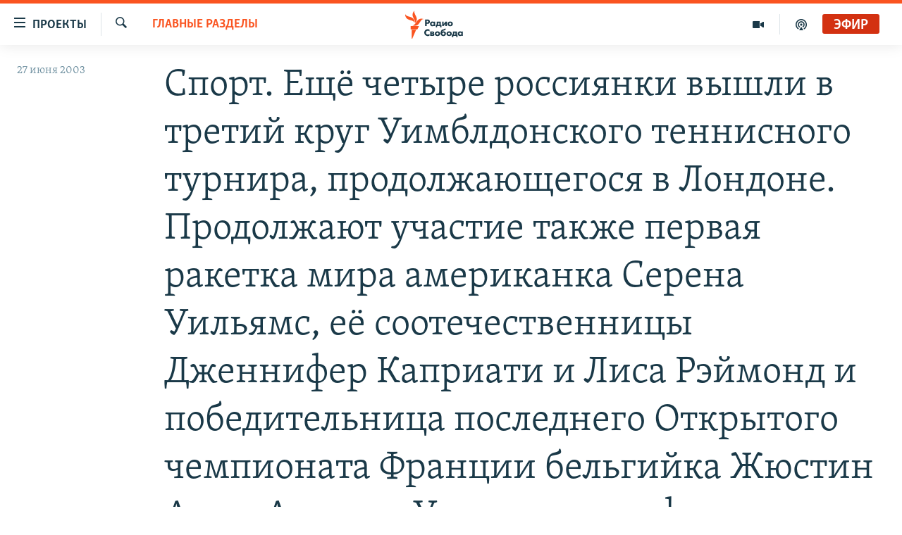

--- FILE ---
content_type: text/html; charset=utf-8
request_url: https://www.svoboda.org/a/24155453.html
body_size: 15959
content:

<!DOCTYPE html>
<html lang="ru" dir="ltr" class="no-js">
<head>
<link href="/Content/responsive/RFE/ru-RU/RFE-ru-RU.css?&amp;av=0.0.0.0&amp;cb=370" rel="stylesheet"/>
<script src="https://tags.svoboda.org/rferl-pangea/prod/utag.sync.js"></script> <script type='text/javascript' src='https://www.youtube.com/iframe_api' async></script>
<link rel="manifest" href="/manifest.json">
<script type="text/javascript">
//a general 'js' detection, must be on top level in <head>, due to CSS performance
document.documentElement.className = "js";
var cacheBuster = "370";
var appBaseUrl = "/";
var imgEnhancerBreakpoints = [0, 144, 256, 408, 650, 1023, 1597];
var isLoggingEnabled = false;
var isPreviewPage = false;
var isLivePreviewPage = false;
if (!isPreviewPage) {
window.RFE = window.RFE || {};
window.RFE.cacheEnabledByParam = window.location.href.indexOf('nocache=1') === -1;
const url = new URL(window.location.href);
const params = new URLSearchParams(url.search);
// Remove the 'nocache' parameter
params.delete('nocache');
// Update the URL without the 'nocache' parameter
url.search = params.toString();
window.history.replaceState(null, '', url.toString());
} else {
window.addEventListener('load', function() {
const links = window.document.links;
for (let i = 0; i < links.length; i++) {
links[i].href = '#';
links[i].target = '_self';
}
})
}
var pwaEnabled = false;
var swCacheDisabled;
</script>
<meta charset="utf-8" />
<title>Спорт. Ещё четыре россиянки вышли в третий круг Уимблдонского теннисного турнира, продолжающегося в Лондоне. Продолжают участие также первая ракетка мира американка Серена Уильямс, её соотечественницы Дженнифер Каприати и Лиса Рэймонд и победительница последнего Открытого чемпионата Франции бельгийка Жюстин Анэн-Арденн. У мужчин все фавориты вчера одержали победы - в третий круг вышли американец Андре Агасси, британец Тим Хэнмен, австралиец Марк Филиппуссис</title>
<meta name="description" content="Ещё четыре россиянки вышли в третий круг Уимблдонского теннисного турнира, продолжающегося в Лондоне. В двух случаях проигравшими вчера оказались их соотечественницы - Анастасия Мыскина взяла верх над Линой Красноруцкой и Мария Шарапова одолела Елену Бовину. Кроме того, Елена Дементьева обыграла..." />
<meta name="keywords" content="Главные разделы" />
<meta name="viewport" content="width=device-width, initial-scale=1.0" />
<meta http-equiv="X-UA-Compatible" content="IE=edge" />
<meta name="robots" content="max-image-preview:large"><meta name="yandex-verification" content="b0c9281571f3c335" /><meta name="yandex-verification" content="18b059b061a56c18" /><meta name="yandex-verification" content="467654ae30b15a06" /> <script type="text/javascript"> (function(c,l,a,r,i,t,y){ c[a]=c[a]||function(){(c[a].q=c[a].q||[]).push(arguments)}; t=l.createElement(r);t.async=1;t.src="https://www.clarity.ms/tag/"+i; y=l.getElementsByTagName(r)[0];y.parentNode.insertBefore(t,y); })(window, document, "clarity", "script", "qwvj9hjuis"); </script>
<link href="https://www.svoboda.org/a/24155453.html" rel="canonical" />
<meta name="apple-mobile-web-app-title" content="RFE/RL" />
<meta name="apple-mobile-web-app-status-bar-style" content="black" />
<meta name="apple-itunes-app" content="app-id=478861937, app-argument=//24155453.ltr" />
<meta content="Спорт. Ещё четыре россиянки вышли в третий круг Уимблдонского теннисного турнира, продолжающегося в Лондоне. Продолжают участие также первая ракетка мира американка Серена Уильямс, её соотечественницы Дженнифер Каприати и Лиса Рэймонд и победительница последнего Открытого чемпионата Франции бельгийка Жюстин Анэн-Арденн. У мужчин все фавориты вчера одержали победы - в третий круг вышли американец Андре Агасси, британец Тим Хэнмен, австралиец Марк Филиппуссис" property="og:title" />
<meta content="Ещё четыре россиянки вышли в третий круг Уимблдонского теннисного турнира, продолжающегося в Лондоне. В двух случаях проигравшими вчера оказались их соотечественницы - Анастасия Мыскина взяла верх над Линой Красноруцкой и Мария Шарапова одолела Елену Бовину. Кроме того, Елена Дементьева обыграла..." property="og:description" />
<meta content="article" property="og:type" />
<meta content="https://www.svoboda.org/a/24155453.html" property="og:url" />
<meta content="Радио Свобода" property="og:site_name" />
<meta content="https://www.facebook.com/radiosvoboda" property="article:publisher" />
<meta content="https://www.svoboda.org/Content/responsive/RFE/ru-RU/img/top_logo_news.png" property="og:image" />
<meta content="1200" property="og:image:width" />
<meta content="675" property="og:image:height" />
<meta content="site logo" property="og:image:alt" />
<meta content="322210431200953" property="fb:app_id" />
<meta content="summary_large_image" name="twitter:card" />
<meta content="@SvobodaRadio" name="twitter:site" />
<meta content="https://www.svoboda.org/Content/responsive/RFE/ru-RU/img/top_logo_news.png" name="twitter:image" />
<meta content="Спорт. Ещё четыре россиянки вышли в третий круг Уимблдонского теннисного турнира, продолжающегося в Лондоне. Продолжают участие также первая ракетка мира американка Серена Уильямс, её соотечественницы Дженнифер Каприати и Лиса Рэймонд и победительница последнего Открытого чемпионата Франции бельгийка Жюстин Анэн-Арденн. У мужчин все фавориты вчера одержали победы - в третий круг вышли американец Андре Агасси, британец Тим Хэнмен, австралиец Марк Филиппуссис" name="twitter:title" />
<meta content="Ещё четыре россиянки вышли в третий круг Уимблдонского теннисного турнира, продолжающегося в Лондоне. В двух случаях проигравшими вчера оказались их соотечественницы - Анастасия Мыскина взяла верх над Линой Красноруцкой и Мария Шарапова одолела Елену Бовину. Кроме того, Елена Дементьева обыграла..." name="twitter:description" />
<link rel="amphtml" href="https://www.svoboda.org/amp/24155453.html" />
<script type="application/ld+json">{"articleSection":"Главные разделы","isAccessibleForFree":true,"headline":"Спорт. Ещё четыре россиянки вышли в третий круг Уимблдонского теннисного турнира, продолжающегося в...","inLanguage":"ru-RU","keywords":"Главные разделы","author":{"@type":"Person","name":"RFE/RL"},"datePublished":"2003-06-27 14:05:00Z","dateModified":"2011-05-15 11:11:22Z","publisher":{"logo":{"width":512,"height":220,"@type":"ImageObject","url":"https://www.svoboda.org/Content/responsive/RFE/ru-RU/img/logo.png"},"@type":"NewsMediaOrganization","url":"https://www.svoboda.org","sameAs":["https://www.facebook.com/radiosvoboda","https://twitter.com/SvobodaRadio","http://bit.ly/2vQLCnh","https://t.me/radiosvoboda","https://www.instagram.com/radiosvoboda/"],"name":"Радио Свобода","alternateName":"Радио Свобода"},"@context":"https://schema.org","@type":"NewsArticle","mainEntityOfPage":"https://www.svoboda.org/a/24155453.html","url":"https://www.svoboda.org/a/24155453.html","description":"Ещё четыре россиянки вышли в третий круг Уимблдонского теннисного турнира, продолжающегося в Лондоне. В двух случаях проигравшими вчера оказались их соотечественницы - Анастасия Мыскина взяла верх над Линой Красноруцкой и Мария Шарапова одолела Елену Бовину. Кроме того, Елена Дементьева обыграла...","image":{"width":1080,"height":608,"@type":"ImageObject","url":"https://gdb.rferl.org/00000000-0000-0000-0000-000000000000_w1080_h608.gif"},"name":"Спорт. Ещё четыре россиянки вышли в третий круг Уимблдонского теннисного турнира, продолжающегося в Лондоне. Продолжают участие также первая ракетка мира американка Серена Уильямс, её соотечественницы Дженнифер Каприати и Лиса Рэймонд и победительница последнего Открытого чемпионата Франции бельгийка Жюстин Анэн-Арденн. У мужчин все фавориты вчера одержали победы - в третий круг вышли американец Андре Агасси, британец Тим Хэнмен, австралиец Марк Филиппуссис"}</script>
<script src="/Scripts/responsive/infographics.b?v=dVbZ-Cza7s4UoO3BqYSZdbxQZVF4BOLP5EfYDs4kqEo1&amp;av=0.0.0.0&amp;cb=370"></script>
<script src="/Scripts/responsive/loader.b?v=Q26XNwrL6vJYKjqFQRDnx01Lk2pi1mRsuLEaVKMsvpA1&amp;av=0.0.0.0&amp;cb=370"></script>
<link rel="icon" type="image/svg+xml" href="/Content/responsive/RFE/img/webApp/favicon.svg" />
<link rel="alternate icon" href="/Content/responsive/RFE/img/webApp/favicon.ico" />
<link rel="mask-icon" color="#ea6903" href="/Content/responsive/RFE/img/webApp/favicon_safari.svg" />
<link rel="apple-touch-icon" sizes="152x152" href="/Content/responsive/RFE/img/webApp/ico-152x152.png" />
<link rel="apple-touch-icon" sizes="144x144" href="/Content/responsive/RFE/img/webApp/ico-144x144.png" />
<link rel="apple-touch-icon" sizes="114x114" href="/Content/responsive/RFE/img/webApp/ico-114x114.png" />
<link rel="apple-touch-icon" sizes="72x72" href="/Content/responsive/RFE/img/webApp/ico-72x72.png" />
<link rel="apple-touch-icon-precomposed" href="/Content/responsive/RFE/img/webApp/ico-57x57.png" />
<link rel="icon" sizes="192x192" href="/Content/responsive/RFE/img/webApp/ico-192x192.png" />
<link rel="icon" sizes="128x128" href="/Content/responsive/RFE/img/webApp/ico-128x128.png" />
<meta name="msapplication-TileColor" content="#ffffff" />
<meta name="msapplication-TileImage" content="/Content/responsive/RFE/img/webApp/ico-144x144.png" />
<link rel="preload" href="/Content/responsive/fonts/Skolar-Lt_Cyrl_v2.4.woff" type="font/woff" as="font" crossorigin="anonymous" />
<link rel="alternate" type="application/rss+xml" title="RFE/RL - Top Stories [RSS]" href="/api/" />
<link rel="sitemap" type="application/rss+xml" href="/sitemap.xml" />
</head>
<body class=" nav-no-loaded cc_theme pg-article print-lay-article js-category-to-nav nojs-images ">
<script type="text/javascript" >
var analyticsData = {url:"https://www.svoboda.org/a/24155453.html",property_id:"414",article_uid:"24155453",page_title:"Спорт. Ещё четыре россиянки вышли в третий круг Уимблдонского теннисного турнира, продолжающегося в Лондоне. Продолжают участие также первая ракетка мира американка Серена Уильямс, её соотечественницы Дженнифер Каприати и Лиса Рэймонд и победительница последнего Открытого чемпионата Франции бельгийка Жюстин Анэн-Арденн. У мужчин все фавориты вчера одержали победы - в третий круг вышли американец Андре Агасси, британец Тим Хэнмен, австралиец Марк Филиппуссис",page_type:"article",content_type:"article",subcontent_type:"article",last_modified:"2011-05-15 11:11:22Z",pub_datetime:"2003-06-27 14:05:00Z",pub_year:"2003",pub_month:"06",pub_day:"27",pub_hour:"14",pub_weekday:"Friday",section:"главные разделы",english_section:"ru_articles",byline:"",categories:"ru_articles",domain:"www.svoboda.org",language:"Russian",language_service:"RFERL Russian",platform:"web",copied:"no",copied_article:"",copied_title:"",runs_js:"Yes",cms_release:"8.44.0.0.370",enviro_type:"prod",slug:"",entity:"RFE",short_language_service:"RU",platform_short:"W",page_name:"Спорт. Ещё четыре россиянки вышли в третий круг Уимблдонского теннисного турнира, продолжающегося в Лондоне. Продолжают участие также первая ракетка мира американка Серена Уильямс, её соотечественницы Дженнифер Каприати и Лиса Рэймонд и победительница последнего Открытого чемпионата Франции бельгийка Жюстин Анэн-Арденн. У мужчин все фавориты вчера одержали победы - в третий круг вышли американец Андре Агасси, британец Тим Хэнмен, австралиец Марк Филиппуссис"};
</script>
<noscript><iframe src="https://www.googletagmanager.com/ns.html?id=GTM-WXZBPZ" height="0" width="0" style="display:none;visibility:hidden"></iframe></noscript><script type="text/javascript" data-cookiecategory="analytics">
var gtmEventObject = Object.assign({}, analyticsData, {event: 'page_meta_ready'});window.dataLayer = window.dataLayer || [];window.dataLayer.push(gtmEventObject);
if (top.location === self.location) { //if not inside of an IFrame
var renderGtm = "true";
if (renderGtm === "true") {
(function(w,d,s,l,i){w[l]=w[l]||[];w[l].push({'gtm.start':new Date().getTime(),event:'gtm.js'});var f=d.getElementsByTagName(s)[0],j=d.createElement(s),dl=l!='dataLayer'?'&l='+l:'';j.async=true;j.src='//www.googletagmanager.com/gtm.js?id='+i+dl;f.parentNode.insertBefore(j,f);})(window,document,'script','dataLayer','GTM-WXZBPZ');
}
}
</script>
<!--Analytics tag js version start-->
<script type="text/javascript" data-cookiecategory="analytics">
var utag_data = Object.assign({}, analyticsData, {});
if(typeof(TealiumTagFrom)==='function' && typeof(TealiumTagSearchKeyword)==='function') {
var utag_from=TealiumTagFrom();var utag_searchKeyword=TealiumTagSearchKeyword();
if(utag_searchKeyword!=null && utag_searchKeyword!=='' && utag_data["search_keyword"]==null) utag_data["search_keyword"]=utag_searchKeyword;if(utag_from!=null && utag_from!=='') utag_data["from"]=TealiumTagFrom();}
if(window.top!== window.self&&utag_data.page_type==="snippet"){utag_data.page_type = 'iframe';}
try{if(window.top!==window.self&&window.self.location.hostname===window.top.location.hostname){utag_data.platform = 'self-embed';utag_data.platform_short = 'se';}}catch(e){if(window.top!==window.self&&window.self.location.search.includes("platformType=self-embed")){utag_data.platform = 'cross-promo';utag_data.platform_short = 'cp';}}
(function(a,b,c,d){ a="https://tags.svoboda.org/rferl-pangea/prod/utag.js"; b=document;c="script";d=b.createElement(c);d.src=a;d.type="text/java"+c;d.async=true; a=b.getElementsByTagName(c)[0];a.parentNode.insertBefore(d,a); })();
</script>
<!--Analytics tag js version end-->
<!-- Analytics tag management NoScript -->
<noscript>
<img style="position: absolute; border: none;" src="https://ssc.svoboda.org/b/ss/bbgprod,bbgentityrferl/1/G.4--NS/1751299292?pageName=rfe%3aru%3aw%3aarticle%3a%d0%a1%d0%bf%d0%be%d1%80%d1%82.%20%d0%95%d1%89%d1%91%20%d1%87%d0%b5%d1%82%d1%8b%d1%80%d0%b5%20%d1%80%d0%be%d1%81%d1%81%d0%b8%d1%8f%d0%bd%d0%ba%d0%b8%20%d0%b2%d1%8b%d1%88%d0%bb%d0%b8%20%d0%b2%20%d1%82%d1%80%d0%b5%d1%82%d0%b8%d0%b9%20%d0%ba%d1%80%d1%83%d0%b3%20%d0%a3%d0%b8%d0%bc%d0%b1%d0%bb%d0%b4%d0%be%d0%bd%d1%81%d0%ba%d0%be%d0%b3%d0%be%20%d1%82%d0%b5%d0%bd%d0%bd%d0%b8%d1%81%d0%bd%d0%be%d0%b3%d0%be%20%d1%82%d1%83%d1%80%d0%bd%d0%b8%d1%80%d0%b0%2c%20%d0%bf%d1%80%d0%be%d0%b4%d0%be%d0%bb%d0%b6%d0%b0%d1%8e%d1%89%d0%b5%d0%b3%d0%be%d1%81%d1%8f%20%d0%b2%20%d0%9b%d0%be%d0%bd%d0%b4%d0%be%d0%bd%d0%b5.%20%d0%9f%d1%80%d0%be%d0%b4%d0%be%d0%bb%d0%b6%d0%b0%d1%8e%d1%82%20%d1%83%d1%87%d0%b0%d1%81%d1%82%d0%b8%d0%b5%20%d1%82%d0%b0%d0%ba%d0%b6%d0%b5%20%d0%bf%d0%b5%d1%80%d0%b2%d0%b0%d1%8f%20%d1%80%d0%b0%d0%ba%d0%b5%d1%82%d0%ba%d0%b0%20%d0%bc%d0%b8%d1%80%d0%b0%20%d0%b0%d0%bc%d0%b5%d1%80%d0%b8%d0%ba%d0%b0%d0%bd%d0%ba%d0%b0%20%d0%a1%d0%b5%d1%80%d0%b5%d0%bd%d0%b0%20%d0%a3%d0%b8%d0%bb%d1%8c%d1%8f%d0%bc%d1%81%2c%20%d0%b5%d1%91%20%d1%81%d0%be%d0%be%d1%82%d0%b5%d1%87%d0%b5%d1%81%d1%82%d0%b2%d0%b5%d0%bd%d0%bd%d0%b8%d1%86%d1%8b%20%d0%94%d0%b6%d0%b5%d0%bd%d0%bd%d0%b8%d1%84%d0%b5%d1%80%20%d0%9a%d0%b0%d0%bf%d1%80%d0%b8%d0%b0%d1%82%d0%b8%20%d0%b8%20%d0%9b%d0%b8%d1%81%d0%b0%20%d0%a0%d1%8d%d0%b9%d0%bc%d0%be%d0%bd%d0%b4%20%d0%b8%20%d0%bf%d0%be%d0%b1%d0%b5%d0%b4%d0%b8%d1%82%d0%b5%d0%bb%d1%8c%d0%bd%d0%b8%d1%86%d0%b0%20%d0%bf%d0%be%d1%81%d0%bb%d0%b5%d0%b4%d0%bd%d0%b5%d0%b3%d0%be%20%d0%9e%d1%82%d0%ba%d1%80%d1%8b%d1%82%d0%be%d0%b3%d0%be%20%d1%87%d0%b5%d0%bc%d0%bf%d0%b8%d0%be%d0%bd%d0%b0%d1%82%d0%b0%20%d0%a4%d1%80%d0%b0%d0%bd%d1%86%d0%b8%d0%b8%20%d0%b1%d0%b5%d0%bb%d1%8c%d0%b3%d0%b8%d0%b9%d0%ba%d0%b0%20%d0%96%d1%8e%d1%81%d1%82%d0%b8%d0%bd%20%d0%90%d0%bd%d1%8d%d0%bd-%d0%90%d1%80%d0%b4%d0%b5%d0%bd%d0%bd.%20%d0%a3%20%d0%bc%d1%83%d0%b6%d1%87%d0%b8%d0%bd%20%d0%b2%d1%81%d0%b5%20%d1%84%d0%b0%d0%b2%d0%be%d1%80%d0%b8%d1%82%d1%8b%20%d0%b2%d1%87%d0%b5%d1%80%d0%b0%20%d0%be%d0%b4%d0%b5%d1%80%d0%b6%d0%b0%d0%bb%d0%b8%20%d0%bf%d0%be%d0%b1%d0%b5%d0%b4%d1%8b%20-%20%d0%b2%20%d1%82%d1%80%d0%b5%d1%82%d0%b8%d0%b9%20%d0%ba%d1%80%d1%83%d0%b3%20%d0%b2%d1%8b%d1%88%d0%bb%d0%b8%20%d0%b0%d0%bc%d0%b5%d1%80%d0%b8%d0%ba%d0%b0%d0%bd%d0%b5%d1%86%20%d0%90%d0%bd%d0%b4%d1%80%d0%b5%20%d0%90%d0%b3%d0%b0%d1%81%d1%81%d0%b8%2c%20%d0%b1%d1%80%d0%b8%d1%82%d0%b0%d0%bd%d0%b5%d1%86%20%d0%a2%d0%b8%d0%bc%20%d0%a5%d1%8d%d0%bd%d0%bc%d0%b5%d0%bd%2c%20%d0%b0%d0%b2%d1%81%d1%82%d1%80%d0%b0%d0%bb%d0%b8%d0%b5%d1%86%20%d0%9c%d0%b0%d1%80%d0%ba%20%d0%a4%d0%b8%d0%bb%d0%b8%d0%bf%d0%bf%d1%83%d1%81%d1%81%d0%b8%d1%81&amp;c6=%d0%a1%d0%bf%d0%be%d1%80%d1%82.%20%d0%95%d1%89%d1%91%20%d1%87%d0%b5%d1%82%d1%8b%d1%80%d0%b5%20%d1%80%d0%be%d1%81%d1%81%d0%b8%d1%8f%d0%bd%d0%ba%d0%b8%20%d0%b2%d1%8b%d1%88%d0%bb%d0%b8%20%d0%b2%20%d1%82%d1%80%d0%b5%d1%82%d0%b8%d0%b9%20%d0%ba%d1%80%d1%83%d0%b3%20%d0%a3%d0%b8%d0%bc%d0%b1%d0%bb%d0%b4%d0%be%d0%bd%d1%81%d0%ba%d0%be%d0%b3%d0%be%20%d1%82%d0%b5%d0%bd%d0%bd%d0%b8%d1%81%d0%bd%d0%be%d0%b3%d0%be%20%d1%82%d1%83%d1%80%d0%bd%d0%b8%d1%80%d0%b0%2c%20%d0%bf%d1%80%d0%be%d0%b4%d0%be%d0%bb%d0%b6%d0%b0%d1%8e%d1%89%d0%b5%d0%b3%d0%be%d1%81%d1%8f%20%d0%b2%20%d0%9b%d0%be%d0%bd%d0%b4%d0%be%d0%bd%d0%b5.%20%d0%9f%d1%80%d0%be%d0%b4%d0%be%d0%bb%d0%b6%d0%b0%d1%8e%d1%82%20%d1%83%d1%87%d0%b0%d1%81%d1%82%d0%b8%d0%b5%20%d1%82%d0%b0%d0%ba%d0%b6%d0%b5%20%d0%bf%d0%b5%d1%80%d0%b2%d0%b0%d1%8f%20%d1%80%d0%b0%d0%ba%d0%b5%d1%82%d0%ba%d0%b0%20%d0%bc%d0%b8%d1%80%d0%b0%20%d0%b0%d0%bc%d0%b5%d1%80%d0%b8%d0%ba%d0%b0%d0%bd%d0%ba%d0%b0%20%d0%a1%d0%b5%d1%80%d0%b5%d0%bd%d0%b0%20%d0%a3%d0%b8%d0%bb%d1%8c%d1%8f%d0%bc%d1%81%2c%20%d0%b5%d1%91%20%d1%81%d0%be%d0%be%d1%82%d0%b5%d1%87%d0%b5%d1%81%d1%82%d0%b2%d0%b5%d0%bd%d0%bd%d0%b8%d1%86%d1%8b%20%d0%94%d0%b6%d0%b5%d0%bd%d0%bd%d0%b8%d1%84%d0%b5%d1%80%20%d0%9a%d0%b0%d0%bf%d1%80%d0%b8%d0%b0%d1%82%d0%b8%20%d0%b8%20%d0%9b%d0%b8%d1%81%d0%b0%20%d0%a0%d1%8d%d0%b9%d0%bc%d0%be%d0%bd%d0%b4%20%d0%b8%20%d0%bf%d0%be%d0%b1%d0%b5%d0%b4%d0%b8%d1%82%d0%b5%d0%bb%d1%8c%d0%bd%d0%b8%d1%86%d0%b0%20%d0%bf%d0%be%d1%81%d0%bb%d0%b5%d0%b4%d0%bd%d0%b5%d0%b3%d0%be%20%d0%9e%d1%82%d0%ba%d1%80%d1%8b%d1%82%d0%be%d0%b3%d0%be%20%d1%87%d0%b5%d0%bc%d0%bf%d0%b8%d0%be%d0%bd%d0%b0%d1%82%d0%b0%20%d0%a4%d1%80%d0%b0%d0%bd%d1%86%d0%b8%d0%b8%20%d0%b1%d0%b5%d0%bb%d1%8c%d0%b3%d0%b8%d0%b9%d0%ba%d0%b0%20%d0%96%d1%8e%d1%81%d1%82%d0%b8%d0%bd%20%d0%90%d0%bd%d1%8d%d0%bd-%d0%90%d1%80%d0%b4%d0%b5%d0%bd%d0%bd.%20%d0%a3%20%d0%bc%d1%83%d0%b6%d1%87%d0%b8%d0%bd%20%d0%b2%d1%81%d0%b5%20%d1%84%d0%b0%d0%b2%d0%be%d1%80%d0%b8%d1%82%d1%8b%20%d0%b2%d1%87%d0%b5%d1%80%d0%b0%20%d0%be%d0%b4%d0%b5%d1%80%d0%b6%d0%b0%d0%bb%d0%b8%20%d0%bf%d0%be%d0%b1%d0%b5%d0%b4%d1%8b%20-%20%d0%b2%20%d1%82%d1%80%d0%b5%d1%82%d0%b8%d0%b9%20%d0%ba%d1%80%d1%83%d0%b3%20%d0%b2%d1%8b%d1%88%d0%bb%d0%b8%20%d0%b0%d0%bc%d0%b5%d1%80%d0%b8%d0%ba%d0%b0%d0%bd%d0%b5%d1%86%20%d0%90%d0%bd%d0%b4%d1%80%d0%b5%20%d0%90%d0%b3%d0%b0%d1%81%d1%81%d0%b8%2c%20%d0%b1%d1%80%d0%b8%d1%82%d0%b0%d0%bd%d0%b5%d1%86%20%d0%a2%d0%b8%d0%bc%20%d0%a5%d1%8d%d0%bd%d0%bc%d0%b5%d0%bd%2c%20%d0%b0%d0%b2%d1%81%d1%82%d1%80%d0%b0%d0%bb%d0%b8%d0%b5%d1%86%20%d0%9c%d0%b0%d1%80%d0%ba%20%d0%a4%d0%b8%d0%bb%d0%b8%d0%bf%d0%bf%d1%83%d1%81%d1%81%d0%b8%d1%81&amp;v36=8.44.0.0.370&amp;v6=D=c6&amp;g=https%3a%2f%2fwww.svoboda.org%2fa%2f24155453.html&amp;c1=D=g&amp;v1=D=g&amp;events=event1,event52&amp;c16=rferl%20russian&amp;v16=D=c16&amp;c5=ru_articles&amp;v5=D=c5&amp;ch=%d0%93%d0%bb%d0%b0%d0%b2%d0%bd%d1%8b%d0%b5%20%d1%80%d0%b0%d0%b7%d0%b4%d0%b5%d0%bb%d1%8b&amp;c15=russian&amp;v15=D=c15&amp;c4=article&amp;v4=D=c4&amp;c14=24155453&amp;v14=D=c14&amp;v20=no&amp;c17=web&amp;v17=D=c17&amp;mcorgid=518abc7455e462b97f000101%40adobeorg&amp;server=www.svoboda.org&amp;pageType=D=c4&amp;ns=bbg&amp;v29=D=server&amp;v25=rfe&amp;v30=414&amp;v105=D=User-Agent " alt="analytics" width="1" height="1" /></noscript>
<!-- End of Analytics tag management NoScript -->
<!--*** Accessibility links - For ScreenReaders only ***-->
<section>
<div class="sr-only">
<h2>Ссылки для упрощенного доступа</h2>
<ul>
<li><a href="#content" data-disable-smooth-scroll="1">Вернуться к основному содержанию</a></li>
<li><a href="#navigation" data-disable-smooth-scroll="1">Вернутся к главной навигации</a></li>
<li><a href="#txtHeaderSearch" data-disable-smooth-scroll="1">Вернутся к поиску</a></li>
</ul>
</div>
</section>
<div class="fb-quote"></div>
<div dir="ltr">
<div id="page">
<aside>
<div class="c-lightbox overlay-modal">
<div class="c-lightbox__intro">
<h2 class="c-lightbox__intro-title"></h2>
<button class="btn btn--rounded c-lightbox__btn c-lightbox__intro-next" title="Следующий">
<span class="ico ico--rounded ico-chevron-forward"></span>
<span class="sr-only">Следующий</span>
</button>
</div>
<div class="c-lightbox__nav">
<button class="btn btn--rounded c-lightbox__btn c-lightbox__btn--close" title="Закрыть">
<span class="ico ico--rounded ico-close"></span>
<span class="sr-only">Закрыть</span>
</button>
<button class="btn btn--rounded c-lightbox__btn c-lightbox__btn--prev" title="Предыдущий">
<span class="ico ico--rounded ico-chevron-backward"></span>
<span class="sr-only">Предыдущий</span>
</button>
<button class="btn btn--rounded c-lightbox__btn c-lightbox__btn--next" title="Следующий">
<span class="ico ico--rounded ico-chevron-forward"></span>
<span class="sr-only">Следующий</span>
</button>
</div>
<div class="c-lightbox__content-wrap">
<figure class="c-lightbox__content">
<span class="c-spinner c-spinner--lightbox">
<img src="/Content/responsive/img/player-spinner.png"
alt="пожалуйста, подождите"
title="пожалуйста, подождите" />
</span>
<div class="c-lightbox__img">
<div class="thumb">
<img src="" alt="" />
</div>
</div>
<figcaption>
<div class="c-lightbox__info c-lightbox__info--foot">
<span class="c-lightbox__counter"></span>
<span class="caption c-lightbox__caption"></span>
</div>
</figcaption>
</figure>
</div>
<div class="hidden">
<div class="content-advisory__box content-advisory__box--lightbox">
<span class="content-advisory__box-text">На этом изображение содержится контент, который некоторые пользователи могут счесть шокирующим или оскорбительным</span>
<button class="btn btn--transparent content-advisory__box-btn m-t-md" value="text" type="button">
<span class="btn__text">
Нажмите для просмотра
</span>
</button>
</div>
</div>
</div>
<div class="print-dialogue">
<div class="container">
<h3 class="print-dialogue__title section-head">Варианты печати:</h3>
<div class="print-dialogue__opts">
<ul class="print-dialogue__opt-group">
<li class="form__group form__group--checkbox">
<input class="form__check " id="checkboxImages" name="checkboxImages" type="checkbox" checked="checked" />
<label for="checkboxImages" class="form__label m-t-md">Изображения</label>
</li>
<li class="form__group form__group--checkbox">
<input class="form__check " id="checkboxMultimedia" name="checkboxMultimedia" type="checkbox" checked="checked" />
<label for="checkboxMultimedia" class="form__label m-t-md">Мультимедиа</label>
</li>
</ul>
<ul class="print-dialogue__opt-group">
<li class="form__group form__group--checkbox">
<input class="form__check " id="checkboxEmbedded" name="checkboxEmbedded" type="checkbox" checked="checked" />
<label for="checkboxEmbedded" class="form__label m-t-md">Встроенный контент и реклама</label>
</li>
<li class="hidden">
<input class="form__check " id="checkboxComments" name="checkboxComments" type="checkbox" />
<label for="checkboxComments" class="form__label m-t-md">Комментарии</label>
</li>
</ul>
</div>
<div class="print-dialogue__buttons">
<button class="btn btn--secondary close-button" type="button" title="Отменить">
<span class="btn__text ">Отменить</span>
</button>
<button class="btn btn-cust-print m-l-sm" type="button" title="Распечатать">
<span class="btn__text ">Распечатать</span>
</button>
</div>
</div>
</div>
<div class="ctc-message pos-fix">
<div class="ctc-message__inner">Ссылка была скопирована</div>
</div>
</aside>
<div class="hdr-20 hdr-20--big">
<div class="hdr-20__inner">
<div class="hdr-20__max pos-rel">
<div class="hdr-20__side hdr-20__side--primary d-flex">
<label data-for="main-menu-ctrl" data-switcher-trigger="true" data-switch-target="main-menu-ctrl" class="burger hdr-trigger pos-rel trans-trigger" data-trans-evt="click" data-trans-id="menu">
<span class="ico ico-close hdr-trigger__ico hdr-trigger__ico--close burger__ico burger__ico--close"></span>
<span class="ico ico-menu hdr-trigger__ico hdr-trigger__ico--open burger__ico burger__ico--open"></span>
<span class="burger__label">Проекты</span>
</label>
<div class="menu-pnl pos-fix trans-target" data-switch-target="main-menu-ctrl" data-trans-id="menu">
<div class="menu-pnl__inner">
<nav class="main-nav menu-pnl__item menu-pnl__item--first">
<ul class="main-nav__list accordeon" data-analytics-tales="false" data-promo-name="link" data-location-name="nav,secnav">
<li class="main-nav__item accordeon__item" data-switch-target="menu-item-3486">
<label class="main-nav__item-name main-nav__item-name--label accordeon__control-label" data-switcher-trigger="true" data-for="menu-item-3486">
Радио
<span class="ico ico-chevron-down main-nav__chev"></span>
</label>
<div class="main-nav__sub-list">
<a class="main-nav__item-name main-nav__item-name--link main-nav__item-name--sub" href="/programs" title="Радиопрограммы" >Радиопрограммы</a>
<a class="main-nav__item-name main-nav__item-name--link main-nav__item-name--sub" href="https://www.svoboda.org/p/7451.html" title="Подкасты" >Подкасты</a>
<a class="main-nav__item-name main-nav__item-name--link main-nav__item-name--sub" href="/schedule/radio.html#live-now" title="Расписание вещания" >Расписание вещания</a>
</div>
</li>
<li class="main-nav__item">
<a class="main-nav__item-name main-nav__item-name--link" href="/authors" title="Авторские проекты" data-item-name="responsive-authors" >Авторские проекты</a>
</li>
<li class="main-nav__item">
<a class="main-nav__item-name main-nav__item-name--link" href="/quotations" title="Цитаты Свободы" data-item-name="quotes-of-liberty" >Цитаты Свободы</a>
</li>
<li class="main-nav__item">
<a class="main-nav__item-name main-nav__item-name--link" href="/opinions" title="Мнения" data-item-name="opinions_resp" >Мнения</a>
</li>
<li class="main-nav__item">
<a class="main-nav__item-name main-nav__item-name--link" href="/regions" title="Регионы" data-item-name="regions" >Регионы</a>
</li>
<li class="main-nav__item">
<a class="main-nav__item-name main-nav__item-name--link" href="/subscribe" title="Подпишитесь на рассылку" data-item-name="mail-list" >Подпишитесь на рассылку</a>
</li>
</ul>
</nav>
<div class="menu-pnl__item">
<a href="https://www.sibreal.org" class="menu-pnl__item-link" alt="Сибирь.Реалии">Сибирь.Реалии</a>
<a href="https://www.severreal.org" class="menu-pnl__item-link" alt="Север.Реалии">Север.Реалии</a>
</div>
<div class="menu-pnl__item menu-pnl__item--social">
<h5 class="menu-pnl__sub-head">Социальные сети</h5>
<a href="https://www.facebook.com/radiosvoboda" title="Мы в Facebook" data-analytics-text="follow_on_facebook" class="btn btn--rounded btn--social-inverted menu-pnl__btn js-social-btn btn-facebook" target="_blank" rel="noopener">
<span class="ico ico-facebook-alt ico--rounded"></span>
</a>
<a href="https://twitter.com/SvobodaRadio" title="Мы в Twitter" data-analytics-text="follow_on_twitter" class="btn btn--rounded btn--social-inverted menu-pnl__btn js-social-btn btn-twitter" target="_blank" rel="noopener">
<span class="ico ico-twitter ico--rounded"></span>
</a>
<a href="http://bit.ly/2vQLCnh" title="Присоединяйтесь в Youtube" data-analytics-text="follow_on_youtube" class="btn btn--rounded btn--social-inverted menu-pnl__btn js-social-btn btn-youtube" target="_blank" rel="noopener">
<span class="ico ico-youtube ico--rounded"></span>
</a>
<a href="https://t.me/radiosvoboda" title="Подпишитесь в Telegram" data-analytics-text="follow_on_telegram" class="btn btn--rounded btn--social-inverted menu-pnl__btn js-social-btn btn-telegram" target="_blank" rel="noopener">
<span class="ico ico-telegram ico--rounded"></span>
</a>
<a href="https://www.instagram.com/radiosvoboda/" title="Подпишитесь на нашу страницу в Instagram" data-analytics-text="follow_on_instagram" class="btn btn--rounded btn--social-inverted menu-pnl__btn js-social-btn btn-instagram" target="_blank" rel="noopener">
<span class="ico ico-instagram ico--rounded"></span>
</a>
</div>
<div class="menu-pnl__item">
<a href="/navigation/allsites" class="menu-pnl__item-link">
<span class="ico ico-languages "></span>
Все сайты РСЕ/РС
</a>
</div>
</div>
</div>
<label data-for="top-search-ctrl" data-switcher-trigger="true" data-switch-target="top-search-ctrl" class="top-srch-trigger hdr-trigger">
<span class="ico ico-close hdr-trigger__ico hdr-trigger__ico--close top-srch-trigger__ico top-srch-trigger__ico--close"></span>
<span class="ico ico-search hdr-trigger__ico hdr-trigger__ico--open top-srch-trigger__ico top-srch-trigger__ico--open"></span>
</label>
<div class="srch-top srch-top--in-header" data-switch-target="top-search-ctrl">
<div class="container">
<form action="/s" class="srch-top__form srch-top__form--in-header" id="form-topSearchHeader" method="get" role="search"><label for="txtHeaderSearch" class="sr-only">Искать</label>
<input type="text" id="txtHeaderSearch" name="k" placeholder="текст для поиска..." accesskey="s" value="" class="srch-top__input analyticstag-event" onkeydown="if (event.keyCode === 13) { FireAnalyticsTagEventOnSearch('search', $dom.get('#txtHeaderSearch')[0].value) }" />
<button title="Искать" type="submit" class="btn btn--top-srch analyticstag-event" onclick="FireAnalyticsTagEventOnSearch('search', $dom.get('#txtHeaderSearch')[0].value) ">
<span class="ico ico-search"></span>
</button></form>
</div>
</div>
<a href="/" class="main-logo-link">
<img src="/Content/responsive/RFE/ru-RU/img/logo-compact.svg" class="main-logo main-logo--comp" alt="site logo">
<img src="/Content/responsive/RFE/ru-RU/img/logo.svg" class="main-logo main-logo--big" alt="site logo">
</a>
</div>
<div class="hdr-20__side hdr-20__side--secondary d-flex">
<a href="/p/7451.html" title="подкасты" class="hdr-20__secondary-item" data-item-name="podcast">
<span class="ico ico-podcast hdr-20__secondary-icon"></span>
</a>
<a href="/z/959" title="Видео" class="hdr-20__secondary-item" data-item-name="video">
<span class="ico ico-video hdr-20__secondary-icon"></span>
</a>
<a href="/s" title="Искать" class="hdr-20__secondary-item hdr-20__secondary-item--search" data-item-name="search">
<span class="ico ico-search hdr-20__secondary-icon hdr-20__secondary-icon--search"></span>
</a>
<div class="hdr-20__secondary-item live-b-drop">
<div class="live-b-drop__off">
<a href="/live/audio/81" class="live-b-drop__link" title="Эфир" data-item-name="live">
<span class="badge badge--live-btn badge--live">
Эфир
</span>
</a>
</div>
<div class="live-b-drop__on hidden">
<label data-for="live-ctrl" data-switcher-trigger="true" data-switch-target="live-ctrl" class="live-b-drop__label pos-rel">
<span class="badge badge--live badge--live-btn">
Эфир
</span>
<span class="ico ico-close live-b-drop__label-ico live-b-drop__label-ico--close"></span>
</label>
<div class="live-b-drop__panel" id="targetLivePanelDiv" data-switch-target="live-ctrl"></div>
</div>
</div>
<div class="srch-bottom">
<form action="/s" class="srch-bottom__form d-flex" id="form-bottomSearch" method="get" role="search"><label for="txtSearch" class="sr-only">Искать</label>
<input type="search" id="txtSearch" name="k" placeholder="текст для поиска..." accesskey="s" value="" class="srch-bottom__input analyticstag-event" onkeydown="if (event.keyCode === 13) { FireAnalyticsTagEventOnSearch('search', $dom.get('#txtSearch')[0].value) }" />
<button title="Искать" type="submit" class="btn btn--bottom-srch analyticstag-event" onclick="FireAnalyticsTagEventOnSearch('search', $dom.get('#txtSearch')[0].value) ">
<span class="ico ico-search"></span>
</button></form>
</div>
</div>
<img src="/Content/responsive/RFE/ru-RU/img/logo-print.gif" class="logo-print" alt="site logo">
<img src="/Content/responsive/RFE/ru-RU/img/logo-print_color.png" class="logo-print logo-print--color" alt="site logo">
</div>
</div>
</div>
<script>
if (document.body.className.indexOf('pg-home') > -1) {
var nav2In = document.querySelector('.hdr-20__inner');
var nav2Sec = document.querySelector('.hdr-20__side--secondary');
var secStyle = window.getComputedStyle(nav2Sec);
if (nav2In && window.pageYOffset < 150 && secStyle['position'] !== 'fixed') {
nav2In.classList.add('hdr-20__inner--big')
}
}
</script>
<div class="c-hlights c-hlights--breaking c-hlights--no-item" data-hlight-display="mobile,desktop">
<div class="c-hlights__wrap container p-0">
<div class="c-hlights__nav">
<a role="button" href="#" title="Предыдущий">
<span class="ico ico-chevron-backward m-0"></span>
<span class="sr-only">Предыдущий</span>
</a>
<a role="button" href="#" title="Следующий">
<span class="ico ico-chevron-forward m-0"></span>
<span class="sr-only">Следующий</span>
</a>
</div>
<span class="c-hlights__label">
<span class="">Новость часа</span>
<span class="switcher-trigger">
<label data-for="more-less-1" data-switcher-trigger="true" class="switcher-trigger__label switcher-trigger__label--more p-b-0" title="Показать больше">
<span class="ico ico-chevron-down"></span>
</label>
<label data-for="more-less-1" data-switcher-trigger="true" class="switcher-trigger__label switcher-trigger__label--less p-b-0" title="Свернуть">
<span class="ico ico-chevron-up"></span>
</label>
</span>
</span>
<ul class="c-hlights__items switcher-target" data-switch-target="more-less-1">
</ul>
</div>
</div> <div id="content">
<main class="container">
<div class="hdr-container">
<div class="row">
<div class="col-category col-xs-12 col-md-2 pull-left"> <div class="category js-category">
<a class="" href="/z/11">Главные разделы</a> </div>
</div><div class="col-title col-xs-12 col-md-10 pull-right"> <h1 class="title pg-title">
Спорт. Ещё четыре россиянки вышли в третий круг Уимблдонского теннисного турнира, продолжающегося в Лондоне. Продолжают участие также первая ракетка мира американка Серена Уильямс, её соотечественницы Дженнифер Каприати и Лиса Рэймонд и победительница последнего Открытого чемпионата Франции бельгийка Жюстин Анэн-Арденн. У мужчин все фавориты вчера одержали победы - в третий круг вышли американец Андре Агасси, британец Тим Хэнмен, австралиец Марк Филиппуссис
</h1>
</div><div class="col-publishing-details col-xs-12 col-sm-12 col-md-2 pull-left"> <div class="publishing-details ">
<div class="published">
<span class="date" >
<time pubdate="pubdate" datetime="2003-06-27T17:05:00+03:00">
27 июня 2003
</time>
</span>
</div>
</div>
</div><div class="col-lg-12 separator"> <div class="separator">
<hr class="title-line" />
</div>
</div>
</div>
</div>
<div class="body-container">
<div class="row">
<div class="col-xs-12 col-md-2 pull-left article-share">
<div class="share--box">
<div class="sticky-share-container" style="display:none">
<div class="container">
<a href="https://www.svoboda.org" id="logo-sticky-share">&nbsp;</a>
<div class="pg-title pg-title--sticky-share">
Спорт. Ещё четыре россиянки вышли в третий круг Уимблдонского теннисного турнира, продолжающегося в Лондоне. Продолжают участие также первая ракетка мира американка Серена Уильямс, её соотечественницы Дженнифер Каприати и Лиса Рэймонд и победительница последнего Открытого чемпионата Франции бельгийка Жюстин Анэн-Арденн. У мужчин все фавориты вчера одержали победы - в третий круг вышли американец Андре Агасси, британец Тим Хэнмен, австралиец Марк Филиппуссис
</div>
<div class="sticked-nav-actions">
<!--This part is for sticky navigation display-->
<p class="buttons link-content-sharing p-0 ">
<button class="btn btn--link btn-content-sharing p-t-0 " id="btnContentSharing" value="text" role="Button" type="" title="поделиться в других соцсетях">
<span class="ico ico-share ico--l"></span>
<span class="btn__text ">
Поделиться
</span>
</button>
</p>
<aside class="content-sharing js-content-sharing js-content-sharing--apply-sticky content-sharing--sticky"
role="complementary"
data-share-url="https://www.svoboda.org/a/24155453.html" data-share-title="Спорт. Ещё четыре россиянки вышли в третий круг Уимблдонского теннисного турнира, продолжающегося в Лондоне. Продолжают участие также первая ракетка мира американка Серена Уильямс, её соотечественницы Дженнифер Каприати и Лиса Рэймонд и победительница последнего Открытого чемпионата Франции бельгийка Жюстин Анэн-Арденн. У мужчин все фавориты вчера одержали победы - в третий круг вышли американец Андре Агасси, британец Тим Хэнмен, австралиец Марк Филиппуссис" data-share-text="">
<div class="content-sharing__popover">
<h6 class="content-sharing__title">Поделиться</h6>
<button href="#close" id="btnCloseSharing" class="btn btn--text-like content-sharing__close-btn">
<span class="ico ico-close ico--l"></span>
</button>
<ul class="content-sharing__list">
<li class="content-sharing__item">
<div class="ctc ">
<input type="text" class="ctc__input" readonly="readonly">
<a href="" js-href="https://www.svoboda.org/a/24155453.html" class="content-sharing__link ctc__button">
<span class="ico ico-copy-link ico--rounded ico--s"></span>
<span class="content-sharing__link-text">Скопировать ссылку</span>
</a>
</div>
</li>
<li class="content-sharing__item">
<a href="https://facebook.com/sharer.php?u=https%3a%2f%2fwww.svoboda.org%2fa%2f24155453.html"
data-analytics-text="share_on_facebook"
title="Facebook" target="_blank"
class="content-sharing__link js-social-btn">
<span class="ico ico-facebook ico--rounded ico--s"></span>
<span class="content-sharing__link-text">Facebook</span>
</a>
</li>
<li class="content-sharing__item">
<a href="https://twitter.com/share?url=https%3a%2f%2fwww.svoboda.org%2fa%2f24155453.html&amp;text=%d0%a1%d0%bf%d0%be%d1%80%d1%82.+%d0%95%d1%89%d1%91+%d1%87%d0%b5%d1%82%d1%8b%d1%80%d0%b5+%d1%80%d0%be%d1%81%d1%81%d0%b8%d1%8f%d0%bd%d0%ba%d0%b8+%d0%b2%d1%8b%d1%88%d0%bb%d0%b8+%d0%b2+%d1%82%d1%80%d0%b5%d1%82%d0%b8%d0%b9+%d0%ba%d1%80%d1%83%d0%b3+%d0%a3%d0%b8%d0%bc%d0%b1%d0%bb%d0%b4%d0%be%d0%bd%d1%81%d0%ba%d0%be%d0%b3%d0%be+%d1%82%d0%b5%d0%bd%d0%bd%d0%b8%d1%81%d0%bd%d0%be%d0%b3%d0%be+%d1%82%d1%83%d1%80%d0%bd%d0%b8%d1%80%d0%b0%2c+%d0%bf%d1%80%d0%be%d0%b4%d0%be%d0%bb%d0%b6%d0%b0%d1%8e%d1%89%d0%b5%d0%b3%d0%be%d1%81%d1%8f+%d0%b2+%d0%9b%d0%be%d0%bd%d0%b4%d0%be%d0%bd%d0%b5.+%d0%9f%d1%80%d0%be%d0%b4%d0%be%d0%bb%d0%b6%d0%b0%d1%8e%d1%82+%d1%83%d1%87%d0%b0%d1%81%d1%82%d0%b8%d0%b5+%d1%82%d0%b0%d0%ba%d0%b6%d0%b5+%d0%bf%d0%b5%d1%80%d0%b2%d0%b0%d1%8f+%d1%80%d0%b0%d0%ba%d0%b5%d1%82%d0%ba%d0%b0+%d0%bc%d0%b8%d1%80%d0%b0+%d0%b0%d0%bc%d0%b5%d1%80%d0%b8%d0%ba%d0%b0%d0%bd%d0%ba%d0%b0+%d0%a1%d0%b5%d1%80%d0%b5%d0%bd%d0%b0+%d0%a3%d0%b8%d0%bb%d1%8c%d1%8f%d0%bc%d1%81%2c+%d0%b5%d1%91+%d1%81%d0%be%d0%be%d1%82%d0%b5%d1%87%d0%b5%d1%81%d1%82%d0%b2%d0%b5%d0%bd%d0%bd%d0%b8%d1%86%d1%8b+%d0%94%d0%b6%d0%b5%d0%bd%d0%bd%d0%b8%d1%84%d0%b5%d1%80+%d0%9a%d0%b0%d0%bf%d1%80%d0%b8%d0%b0%d1%82%d0%b8+%d0%b8+%d0%9b%d0%b8%d1%81%d0%b0+%d0%a0%d1%8d%d0%b9%d0%bc%d0%be%d0%bd%d0%b4+%d0%b8+%d0%bf%d0%be%d0%b1%d0%b5%d0%b4%d0%b8%d1%82%d0%b5%d0%bb%d1%8c%d0%bd%d0%b8%d1%86%d0%b0+%d0%bf%d0%be%d1%81%d0%bb%d0%b5%d0%b4%d0%bd%d0%b5%d0%b3%d0%be+%d0%9e%d1%82%d0%ba%d1%80%d1%8b%d1%82%d0%be%d0%b3%d0%be+%d1%87%d0%b5%d0%bc%d0%bf%d0%b8%d0%be%d0%bd%d0%b0%d1%82%d0%b0+%d0%a4%d1%80%d0%b0%d0%bd%d1%86%d0%b8%d0%b8+%d0%b1%d0%b5%d0%bb%d1%8c%d0%b3%d0%b8%d0%b9%d0%ba%d0%b0+%d0%96%d1%8e%d1%81%d1%82%d0%b8%d0%bd+%d0%90%d0%bd%d1%8d%d0%bd-%d0%90%d1%80%d0%b4%d0%b5%d0%bd%d0%bd.+%d0%a3+%d0%bc%d1%83%d0%b6%d1%87%d0%b8%d0%bd+%d0%b2%d1%81%d0%b5+%d1%84%d0%b0%d0%b2%d0%be%d1%80%d0%b8%d1%82%d1%8b+%d0%b2%d1%87%d0%b5%d1%80%d0%b0+%d0%be%d0%b4%d0%b5%d1%80%d0%b6%d0%b0%d0%bb%d0%b8+%d0%bf%d0%be%d0%b1%d0%b5%d0%b4%d1%8b+-+%d0%b2+%d1%82%d1%80%d0%b5%d1%82%d0%b8%d0%b9+%d0%ba%d1%80%d1%83%d0%b3+%d0%b2%d1%8b%d1%88%d0%bb%d0%b8+%d0%b0%d0%bc%d0%b5%d1%80%d0%b8%d0%ba%d0%b0%d0%bd%d0%b5%d1%86+%d0%90%d0%bd%d0%b4%d1%80%d0%b5+%d0%90%d0%b3%d0%b0%d1%81%d1%81%d0%b8%2c+%d0%b1%d1%80%d0%b8%d1%82%d0%b0%d0%bd%d0%b5%d1%86+%d0%a2%d0%b8%d0%bc+%d0%a5%d1%8d%d0%bd%d0%bc%d0%b5%d0%bd%2c+%d0%b0%d0%b2%d1%81%d1%82%d1%80%d0%b0%d0%bb%d0%b8%d0%b5%d1%86+%d0%9c%d0%b0%d1%80%d0%ba+%d0%a4%d0%b8%d0%bb%d0%b8%d0%bf%d0%bf%d1%83%d1%81%d1%81%d0%b8%d1%81"
data-analytics-text="share_on_twitter"
title="X (Twitter)" target="_blank"
class="content-sharing__link js-social-btn">
<span class="ico ico-twitter ico--rounded ico--s"></span>
<span class="content-sharing__link-text">X (Twitter)</span>
</a>
</li>
<li class="content-sharing__item">
<a href="https://telegram.me/share/url?url=https%3a%2f%2fwww.svoboda.org%2fa%2f24155453.html"
data-analytics-text="share_on_telegram"
title="Telegram" target="_blank"
class="content-sharing__link js-social-btn">
<span class="ico ico-telegram ico--rounded ico--s"></span>
<span class="content-sharing__link-text">Telegram</span>
</a>
</li>
<li class="content-sharing__item visible-xs-inline-block visible-sm-inline-block">
<a href="whatsapp://send?text=https%3a%2f%2fwww.svoboda.org%2fa%2f24155453.html"
data-analytics-text="share_on_whatsapp"
title="WhatsApp" target="_blank"
class="content-sharing__link js-social-btn">
<span class="ico ico-whatsapp ico--rounded ico--s"></span>
<span class="content-sharing__link-text">WhatsApp</span>
</a>
</li>
<li class="content-sharing__item visible-md-inline-block visible-lg-inline-block">
<a href="https://web.whatsapp.com/send?text=https%3a%2f%2fwww.svoboda.org%2fa%2f24155453.html"
data-analytics-text="share_on_whatsapp_desktop"
title="WhatsApp" target="_blank"
class="content-sharing__link js-social-btn">
<span class="ico ico-whatsapp ico--rounded ico--s"></span>
<span class="content-sharing__link-text">WhatsApp</span>
</a>
</li>
<li class="content-sharing__item">
<a href="mailto:?body=https%3a%2f%2fwww.svoboda.org%2fa%2f24155453.html&amp;subject=Спорт. Ещё четыре россиянки вышли в третий круг Уимблдонского теннисного турнира, продолжающегося в Лондоне. Продолжают участие также первая ракетка мира американка Серена Уильямс, её соотечественницы Дженнифер Каприати и Лиса Рэймонд и победительница последнего Открытого чемпионата Франции бельгийка Жюстин Анэн-Арденн. У мужчин все фавориты вчера одержали победы - в третий круг вышли американец Андре Агасси, британец Тим Хэнмен, австралиец Марк Филиппуссис"
title="Email"
class="content-sharing__link ">
<span class="ico ico-email ico--rounded ico--s"></span>
<span class="content-sharing__link-text">Email</span>
</a>
</li>
</ul>
</div>
</aside>
</div>
</div>
</div>
<div class="links">
<p class="buttons link-content-sharing p-0 ">
<button class="btn btn--link btn-content-sharing p-t-0 " id="btnContentSharing" value="text" role="Button" type="" title="поделиться в других соцсетях">
<span class="ico ico-share ico--l"></span>
<span class="btn__text ">
Поделиться
</span>
</button>
</p>
<aside class="content-sharing js-content-sharing " role="complementary"
data-share-url="https://www.svoboda.org/a/24155453.html" data-share-title="Спорт. Ещё четыре россиянки вышли в третий круг Уимблдонского теннисного турнира, продолжающегося в Лондоне. Продолжают участие также первая ракетка мира американка Серена Уильямс, её соотечественницы Дженнифер Каприати и Лиса Рэймонд и победительница последнего Открытого чемпионата Франции бельгийка Жюстин Анэн-Арденн. У мужчин все фавориты вчера одержали победы - в третий круг вышли американец Андре Агасси, британец Тим Хэнмен, австралиец Марк Филиппуссис" data-share-text="">
<div class="content-sharing__popover">
<h6 class="content-sharing__title">Поделиться</h6>
<button href="#close" id="btnCloseSharing" class="btn btn--text-like content-sharing__close-btn">
<span class="ico ico-close ico--l"></span>
</button>
<ul class="content-sharing__list">
<li class="content-sharing__item">
<div class="ctc ">
<input type="text" class="ctc__input" readonly="readonly">
<a href="" js-href="https://www.svoboda.org/a/24155453.html" class="content-sharing__link ctc__button">
<span class="ico ico-copy-link ico--rounded ico--l"></span>
<span class="content-sharing__link-text">Скопировать ссылку</span>
</a>
</div>
</li>
<li class="content-sharing__item">
<a href="https://facebook.com/sharer.php?u=https%3a%2f%2fwww.svoboda.org%2fa%2f24155453.html"
data-analytics-text="share_on_facebook"
title="Facebook" target="_blank"
class="content-sharing__link js-social-btn">
<span class="ico ico-facebook ico--rounded ico--l"></span>
<span class="content-sharing__link-text">Facebook</span>
</a>
</li>
<li class="content-sharing__item">
<a href="https://twitter.com/share?url=https%3a%2f%2fwww.svoboda.org%2fa%2f24155453.html&amp;text=%d0%a1%d0%bf%d0%be%d1%80%d1%82.+%d0%95%d1%89%d1%91+%d1%87%d0%b5%d1%82%d1%8b%d1%80%d0%b5+%d1%80%d0%be%d1%81%d1%81%d0%b8%d1%8f%d0%bd%d0%ba%d0%b8+%d0%b2%d1%8b%d1%88%d0%bb%d0%b8+%d0%b2+%d1%82%d1%80%d0%b5%d1%82%d0%b8%d0%b9+%d0%ba%d1%80%d1%83%d0%b3+%d0%a3%d0%b8%d0%bc%d0%b1%d0%bb%d0%b4%d0%be%d0%bd%d1%81%d0%ba%d0%be%d0%b3%d0%be+%d1%82%d0%b5%d0%bd%d0%bd%d0%b8%d1%81%d0%bd%d0%be%d0%b3%d0%be+%d1%82%d1%83%d1%80%d0%bd%d0%b8%d1%80%d0%b0%2c+%d0%bf%d1%80%d0%be%d0%b4%d0%be%d0%bb%d0%b6%d0%b0%d1%8e%d1%89%d0%b5%d0%b3%d0%be%d1%81%d1%8f+%d0%b2+%d0%9b%d0%be%d0%bd%d0%b4%d0%be%d0%bd%d0%b5.+%d0%9f%d1%80%d0%be%d0%b4%d0%be%d0%bb%d0%b6%d0%b0%d1%8e%d1%82+%d1%83%d1%87%d0%b0%d1%81%d1%82%d0%b8%d0%b5+%d1%82%d0%b0%d0%ba%d0%b6%d0%b5+%d0%bf%d0%b5%d1%80%d0%b2%d0%b0%d1%8f+%d1%80%d0%b0%d0%ba%d0%b5%d1%82%d0%ba%d0%b0+%d0%bc%d0%b8%d1%80%d0%b0+%d0%b0%d0%bc%d0%b5%d1%80%d0%b8%d0%ba%d0%b0%d0%bd%d0%ba%d0%b0+%d0%a1%d0%b5%d1%80%d0%b5%d0%bd%d0%b0+%d0%a3%d0%b8%d0%bb%d1%8c%d1%8f%d0%bc%d1%81%2c+%d0%b5%d1%91+%d1%81%d0%be%d0%be%d1%82%d0%b5%d1%87%d0%b5%d1%81%d1%82%d0%b2%d0%b5%d0%bd%d0%bd%d0%b8%d1%86%d1%8b+%d0%94%d0%b6%d0%b5%d0%bd%d0%bd%d0%b8%d1%84%d0%b5%d1%80+%d0%9a%d0%b0%d0%bf%d1%80%d0%b8%d0%b0%d1%82%d0%b8+%d0%b8+%d0%9b%d0%b8%d1%81%d0%b0+%d0%a0%d1%8d%d0%b9%d0%bc%d0%be%d0%bd%d0%b4+%d0%b8+%d0%bf%d0%be%d0%b1%d0%b5%d0%b4%d0%b8%d1%82%d0%b5%d0%bb%d1%8c%d0%bd%d0%b8%d1%86%d0%b0+%d0%bf%d0%be%d1%81%d0%bb%d0%b5%d0%b4%d0%bd%d0%b5%d0%b3%d0%be+%d0%9e%d1%82%d0%ba%d1%80%d1%8b%d1%82%d0%be%d0%b3%d0%be+%d1%87%d0%b5%d0%bc%d0%bf%d0%b8%d0%be%d0%bd%d0%b0%d1%82%d0%b0+%d0%a4%d1%80%d0%b0%d0%bd%d1%86%d0%b8%d0%b8+%d0%b1%d0%b5%d0%bb%d1%8c%d0%b3%d0%b8%d0%b9%d0%ba%d0%b0+%d0%96%d1%8e%d1%81%d1%82%d0%b8%d0%bd+%d0%90%d0%bd%d1%8d%d0%bd-%d0%90%d1%80%d0%b4%d0%b5%d0%bd%d0%bd.+%d0%a3+%d0%bc%d1%83%d0%b6%d1%87%d0%b8%d0%bd+%d0%b2%d1%81%d0%b5+%d1%84%d0%b0%d0%b2%d0%be%d1%80%d0%b8%d1%82%d1%8b+%d0%b2%d1%87%d0%b5%d1%80%d0%b0+%d0%be%d0%b4%d0%b5%d1%80%d0%b6%d0%b0%d0%bb%d0%b8+%d0%bf%d0%be%d0%b1%d0%b5%d0%b4%d1%8b+-+%d0%b2+%d1%82%d1%80%d0%b5%d1%82%d0%b8%d0%b9+%d0%ba%d1%80%d1%83%d0%b3+%d0%b2%d1%8b%d1%88%d0%bb%d0%b8+%d0%b0%d0%bc%d0%b5%d1%80%d0%b8%d0%ba%d0%b0%d0%bd%d0%b5%d1%86+%d0%90%d0%bd%d0%b4%d1%80%d0%b5+%d0%90%d0%b3%d0%b0%d1%81%d1%81%d0%b8%2c+%d0%b1%d1%80%d0%b8%d1%82%d0%b0%d0%bd%d0%b5%d1%86+%d0%a2%d0%b8%d0%bc+%d0%a5%d1%8d%d0%bd%d0%bc%d0%b5%d0%bd%2c+%d0%b0%d0%b2%d1%81%d1%82%d1%80%d0%b0%d0%bb%d0%b8%d0%b5%d1%86+%d0%9c%d0%b0%d1%80%d0%ba+%d0%a4%d0%b8%d0%bb%d0%b8%d0%bf%d0%bf%d1%83%d1%81%d1%81%d0%b8%d1%81"
data-analytics-text="share_on_twitter"
title="X (Twitter)" target="_blank"
class="content-sharing__link js-social-btn">
<span class="ico ico-twitter ico--rounded ico--l"></span>
<span class="content-sharing__link-text">X (Twitter)</span>
</a>
</li>
<li class="content-sharing__item">
<a href="https://telegram.me/share/url?url=https%3a%2f%2fwww.svoboda.org%2fa%2f24155453.html"
data-analytics-text="share_on_telegram"
title="Telegram" target="_blank"
class="content-sharing__link js-social-btn">
<span class="ico ico-telegram ico--rounded ico--l"></span>
<span class="content-sharing__link-text">Telegram</span>
</a>
</li>
<li class="content-sharing__item visible-xs-inline-block visible-sm-inline-block">
<a href="whatsapp://send?text=https%3a%2f%2fwww.svoboda.org%2fa%2f24155453.html"
data-analytics-text="share_on_whatsapp"
title="WhatsApp" target="_blank"
class="content-sharing__link js-social-btn">
<span class="ico ico-whatsapp ico--rounded ico--l"></span>
<span class="content-sharing__link-text">WhatsApp</span>
</a>
</li>
<li class="content-sharing__item visible-md-inline-block visible-lg-inline-block">
<a href="https://web.whatsapp.com/send?text=https%3a%2f%2fwww.svoboda.org%2fa%2f24155453.html"
data-analytics-text="share_on_whatsapp_desktop"
title="WhatsApp" target="_blank"
class="content-sharing__link js-social-btn">
<span class="ico ico-whatsapp ico--rounded ico--l"></span>
<span class="content-sharing__link-text">WhatsApp</span>
</a>
</li>
<li class="content-sharing__item">
<a href="mailto:?body=https%3a%2f%2fwww.svoboda.org%2fa%2f24155453.html&amp;subject=Спорт. Ещё четыре россиянки вышли в третий круг Уимблдонского теннисного турнира, продолжающегося в Лондоне. Продолжают участие также первая ракетка мира американка Серена Уильямс, её соотечественницы Дженнифер Каприати и Лиса Рэймонд и победительница последнего Открытого чемпионата Франции бельгийка Жюстин Анэн-Арденн. У мужчин все фавориты вчера одержали победы - в третий круг вышли американец Андре Агасси, британец Тим Хэнмен, австралиец Марк Филиппуссис"
title="Email"
class="content-sharing__link ">
<span class="ico ico-email ico--rounded ico--l"></span>
<span class="content-sharing__link-text">Email</span>
</a>
</li>
</ul>
</div>
</aside>
<p class="link-print visible-md visible-lg buttons p-0">
<button class="btn btn--link btn-print p-t-0" onclick="if (typeof FireAnalyticsTagEvent === 'function') {FireAnalyticsTagEvent({ on_page_event: 'print_story' });}return false" title="(CTRL+P)">
<span class="ico ico-print"></span>
<span class="btn__text">Распечатать</span>
</button>
</p>
</div>
</div>
</div>
<div class="col-xs-12 col-sm-12 col-md-10 col-lg-10 pull-right">
<div class="row">
<div class="col-xs-12 col-sm-12 col-md-8 col-lg-8 pull-left bottom-offset content-offset">
<div id="article-content" class="content-floated-wrap fb-quotable">
<div class="wsw">
Ещё четыре россиянки вышли в третий круг Уимблдонского теннисного турнира, продолжающегося в Лондоне. В двух случаях проигравшими вчера оказались их соотечественницы - Анастасия Мыскина взяла верх над Линой Красноруцкой и Мария Шарапова одолела Елену Бовину. Кроме того, Елена Дементьева обыграла испанку Аранту Парра, Светлана Кузнецова одержала победу над Юн Йон Чо из Южной Кореи, а вот Еленав Лиховцева уступила Алисии Молик из Австралии. <br /><br /><p />Продолжают участие также первая ракетка мира американка Серена Уильямс, её соотечественницы Дженнифер Каприати и Лиса Рэймонд и победительница последнего Открытого чемпионата Франции бельгийка Жюстин Анэн-Арденн.<br /><br /><p />У мужчин все фавориты вчера одержали победы - в третий круг вышли американец Андре Агасси, британец Тим Хэнмен, австралиец Марк Филиппуссис. Успеха также добились два представителя Чехии - Иржи Новак и Радек Штепанек.<br /><br /><p />Вчера исполком Федерации хоккея России назвал имя нового главного тренера сборной страны. Владимира Плющева сменил известный специалист тренер ЦСКА Виктор Тихонов.<br /><br /><p />В Национальной баскетбольной ассоциации прошел первый раунд драфта, в котором принимали участие 29 игроков. Под первыми тремя номерами были выбраны два американца: Джеймс Леброн, попавший в &quot;Кливленд&quot; и Энтони Кармело, который будет выступать за &quot;Денвер&quot;, а также Дарко Миличич из Сербии и Черногории, его выбрал &quot;Детройт&quot;.<br /><br /><p />Вчера определились финалисты футбольного розыгрыша Кубка Конфедераций, который проходит во Франции. Ими стали сборная хозяев, одержавшая победу над командой Турции - 3:2 и сборная Камеруна, которая взяла верх над Колумбией - 1:0. Второй матч был омрачен трагедией - в середине игры футболист африканской команды Марк-Вивьен Фоэ скончался прямо на поле.
Решающий матч Франция - Камерун состоится в воскресенье в Париже.
</div>
</div>
</div>
<div class="col-xs-12 col-sm-12 col-md-4 col-lg-4 pull-left design-top-offset"> <div class="region">
<div class="media-block-wrap" id="wrowblock-5213_21" data-area-id=R1_1>
<h2 class="section-head">
<a href="/news"><span class="ico ico-chevron-forward pull-right flip"></span>Главные новости</a> </h2>
<div class="row">
<ul>
<li class="col-xs-12 col-sm-6 col-md-12 col-lg-12 mb-grid">
<div class="media-block ">
<div class="media-block__content">
<a href="/a/prezident-ssha-donaljd-tramp-vystupaet-na-forume-v-davose/33655805.html">
<h4 class="media-block__title media-block__title--size-4" title="Президент США Дональд Трамп выступает на форуме в Давосе">
Президент США Дональд Трамп выступает на форуме в Давосе
</h4>
</a>
</div>
</div>
</li>
<li class="col-xs-12 col-sm-6 col-md-12 col-lg-12 mb-grid">
<div class="media-block ">
<div class="media-block__content">
<a href="/a/uitkoff-i-kushner-sobirayutsya-v-chetverg-v-moskvu-na-vstrechu-s-putinym/33655657.html">
<h4 class="media-block__title media-block__title--size-4" title="Уиткофф и Кушнер собираются в четверг в Москву на встречу с Путиным">
Уиткофф и Кушнер собираются в четверг в Москву на встречу с Путиным
</h4>
</a>
</div>
</div>
</li>
<li class="col-xs-12 col-sm-6 col-md-12 col-lg-12 mb-grid">
<div class="media-block ">
<div class="media-block__content">
<a href="/a/razbivshego-memorialjnuyu-dosku-politkovskoy-oshtrafovali-na-1-tys-/33655492.html">
<h4 class="media-block__title media-block__title--size-4" title="Разбившего мемориальную доску Политковской оштрафовали на ₽1 тыс.">
Разбившего мемориальную доску Политковской оштрафовали на ₽1 тыс.
</h4>
</a>
</div>
</div>
</li>
</ul>
</div>
</div>
<div class="media-block-wrap" id="wrowblock-5214_21" data-area-id=R2_1>
<h2 class="section-head">
<a href="/z/16366"><span class="ico ico-chevron-forward pull-right flip"></span>Выбор Свободы</a> </h2>
<div class="row">
<ul>
<li class="col-xs-12 col-sm-6 col-md-12 col-lg-12 mb-grid">
<div class="media-block ">
<a href="/a/rossiyskaya-neftj-v-kitayskom-chaynike-kto-i-kak-obhodit-sanktsii/33653739.html" class="img-wrap img-wrap--t-spac img-wrap--size-4 img-wrap--float" title="Российская нефть в китайском &quot;чайнике&quot;. Кто и как обходит санкции">
<div class="thumb thumb16_9">
<noscript class="nojs-img">
<img src="https://gdb.rferl.org/4548BF42-450E-478C-9CBD-C7EC638D04B1_cx0_cy10_cw0_w100_r1.jpg" alt="Танкер в нефтяном терминале" />
</noscript>
<img data-src="https://gdb.rferl.org/4548BF42-450E-478C-9CBD-C7EC638D04B1_cx0_cy10_cw0_w33_r1.jpg" src="" alt="Танкер в нефтяном терминале" class=""/>
</div>
</a>
<div class="media-block__content media-block__content--h">
<a class="category category--mb category--size-4" href="/z/16553" title="Экономика">
Экономика
</a>
<a href="/a/rossiyskaya-neftj-v-kitayskom-chaynike-kto-i-kak-obhodit-sanktsii/33653739.html">
<h4 class="media-block__title media-block__title--size-4" title="Российская нефть в китайском &quot;чайнике&quot;. Кто и как обходит санкции">
Российская нефть в китайском &quot;чайнике&quot;. Кто и как обходит санкции
</h4>
</a>
</div>
</div>
</li>
<li class="col-xs-12 col-sm-6 col-md-12 col-lg-12 mb-grid">
<div class="media-block ">
<a href="/a/uporstvo-trampa-budet-li-evropa-zaschischat-grenlandiyu-ot-usa/33655013.html" class="img-wrap img-wrap--t-spac img-wrap--size-4 img-wrap--float" title="Упорство Трампа. Будет ли Европа защищать Гренландию от США">
<div class="thumb thumb16_9">
<noscript class="nojs-img">
<img src="https://gdb.rferl.org/6c85564c-ff6a-4c1d-a74a-92affa323993_cx0_cy4_cw0_w100_r1.jpg" alt="Акция солидарности с Гренландией в столице Дании Копенгагене. 17 января 2026 года" />
</noscript>
<img data-src="https://gdb.rferl.org/6c85564c-ff6a-4c1d-a74a-92affa323993_cx0_cy4_cw0_w33_r1.jpg" src="" alt="Акция солидарности с Гренландией в столице Дании Копенгагене. 17 января 2026 года" class=""/>
</div>
</a>
<div class="media-block__content media-block__content--h">
<a class="category category--mb category--size-4" href="/z/16676" title="Мир">
Мир
</a>
<a href="/a/uporstvo-trampa-budet-li-evropa-zaschischat-grenlandiyu-ot-usa/33655013.html">
<h4 class="media-block__title media-block__title--size-4" title="Упорство Трампа. Будет ли Европа защищать Гренландию от США">
Упорство Трампа. Будет ли Европа защищать Гренландию от США
</h4>
</a>
</div>
</div>
</li>
<li class="col-xs-12 col-sm-6 col-md-12 col-lg-12 mb-grid">
<div class="media-block ">
<a href="/a/predsedatelj-mira-pervyy-god-vtorogo-prezidentstva-donaljda-trampa/33654445.html" class="img-wrap img-wrap--t-spac img-wrap--size-4 img-wrap--float" title="Председатель мира. Первый год второго президентства Трампа">
<div class="thumb thumb16_9">
<noscript class="nojs-img">
<img src="https://gdb.rferl.org/ebe4068f-dbc2-4f21-eb17-08de3c642a37_cx0_cy10_cw0_w100_r1.jpg" alt="45-й и 47-й президент США Дональд Трамп" />
</noscript>
<img data-src="https://gdb.rferl.org/ebe4068f-dbc2-4f21-eb17-08de3c642a37_cx0_cy10_cw0_w33_r1.jpg" src="" alt="45-й и 47-й президент США Дональд Трамп" class=""/>
</div>
</a>
<div class="media-block__content media-block__content--h">
<a class="category category--mb category--size-4" href="/usa-elections" title="Популярная Америка">
Популярная Америка
</a>
<a href="/a/predsedatelj-mira-pervyy-god-vtorogo-prezidentstva-donaljda-trampa/33654445.html">
<h4 class="media-block__title media-block__title--size-4" title="Председатель мира. Первый год второго президентства Трампа">
Председатель мира. Первый год второго президентства Трампа
</h4>
</a>
</div>
</div>
</li>
<li class="col-xs-12 col-sm-6 col-md-12 col-lg-12 mb-grid">
<div class="media-block ">
<a href="/a/streljba-po-shahedam-kak-v-tire-cheshskie-istrebiteli-dlya-ukrainy/33653691.html" class="img-wrap img-wrap--t-spac img-wrap--size-4 img-wrap--float" title="&quot;Стрельба по шахедам как в тире&quot;. Чешские истребители для Украины">
<div class="thumb thumb16_9">
<noscript class="nojs-img">
<img src="https://gdb.rferl.org/663685A6-8D2E-462F-969B-4A5154D4467F_w100_r1.jpg" alt="Самолет L-159 ВВС Чехии, 2012 год" />
</noscript>
<img data-src="https://gdb.rferl.org/663685A6-8D2E-462F-969B-4A5154D4467F_w33_r1.jpg" src="" alt="Самолет L-159 ВВС Чехии, 2012 год" class=""/>
</div>
</a>
<div class="media-block__content media-block__content--h">
<a class="category category--mb category--size-4" href="/ukraina" title="Украина">
Украина
</a>
<a href="/a/streljba-po-shahedam-kak-v-tire-cheshskie-istrebiteli-dlya-ukrainy/33653691.html">
<h4 class="media-block__title media-block__title--size-4" title="&quot;Стрельба по шахедам как в тире&quot;. Чешские истребители для Украины">
&quot;Стрельба по шахедам как в тире&quot;. Чешские истребители для Украины
</h4>
</a>
</div>
</div>
</li>
<li class="col-xs-12 col-sm-6 col-md-12 col-lg-12 mb-grid">
<div class="media-block ">
<a href="/a/krasnyy-svet-tegeranskogo-svetofora-istoriya-otnosheniy-izrailya-i-irana/33653055.html" class="img-wrap img-wrap--t-spac img-wrap--size-4 img-wrap--float" title="Красный свет тегеранского светофора. Общая история Израиля и Ирана">
<div class="thumb thumb16_9">
<noscript class="nojs-img">
<img src="https://gdb.rferl.org/3ccafec6-dc07-4420-b115-1e680d014f47_cx36_cy18_cw35_w100_r1.jpg" alt="Тегеран " />
</noscript>
<img data-src="https://gdb.rferl.org/3ccafec6-dc07-4420-b115-1e680d014f47_cx36_cy18_cw35_w33_r1.jpg" src="" alt="Тегеран " class=""/>
</div>
</a>
<div class="media-block__content media-block__content--h">
<a class="category category--mb category--size-4" href="/world-atlas" title="Атлас Мира">
Атлас Мира
</a>
<a href="/a/krasnyy-svet-tegeranskogo-svetofora-istoriya-otnosheniy-izrailya-i-irana/33653055.html">
<h4 class="media-block__title media-block__title--size-4" title="Красный свет тегеранского светофора. Общая история Израиля и Ирана">
Красный свет тегеранского светофора. Общая история Израиля и Ирана
</h4>
</a>
</div>
</div>
</li>
</ul>
</div>
</div>
<div class="media-block-wrap" id="wrowblock-30218_21" data-area-id=R3_1>
<h2 class="section-head">
Популярное </h2>
<div class="row trends-wg">
<a href="/a/v-groznom-politsiya-prishla-v-boljnitsu-kuda-posle-dtp-privezli-syna-kadyrova/33653057.html" class="col-xs-12 col-sm-6 col-md-12 col-lg-12 trends-wg__item mb-grid">
<span class="trends-wg__item-inner">
<span class="trends-wg__item-number">1</span>
<h4 class="trends-wg__item-txt">
В Грозном полиция пришла в больницу, куда привезли сына Кадырова
</h4>
</span>
</a>
<a href="/a/umer-znamenityy-italjyanskiy-modeljer-valentino-emu-bylo-93/33654030.html" class="col-xs-12 col-sm-6 col-md-12 col-lg-12 trends-wg__item mb-grid">
<span class="trends-wg__item-inner">
<span class="trends-wg__item-number">2</span>
<h4 class="trends-wg__item-txt">
Умер знаменитый итальянский модельер Валентино. Ему было 93
</h4>
</span>
</a>
<a href="/a/tishina-v-kremle-reaktsiya-moskvy-na-potryaseniya-v-irane-i-venesuele/33653116.html" class="col-xs-12 col-sm-6 col-md-12 col-lg-12 trends-wg__item mb-grid">
<span class="trends-wg__item-inner">
<span class="trends-wg__item-number">3</span>
<h4 class="trends-wg__item-txt">
Тишина в Кремле. Реакция Москвы на потрясения в Иране и Венесуэле
</h4>
</span>
</a>
<a href="/a/hronika-voiny-v-ukraine/31715636.html" class="col-xs-12 col-sm-6 col-md-12 col-lg-12 trends-wg__item mb-grid">
<span class="trends-wg__item-inner">
<span class="trends-wg__item-number">4</span>
<h4 class="trends-wg__item-txt">
<span class="ico ico-liveblog trends-wg__ico m-r-xs"></span>
Рютте: главная проблема – не Гренландия, а Украина. Хроника войны
</h4>
</span>
</a>
<a href="/a/streljba-po-shahedam-kak-v-tire-cheshskie-istrebiteli-dlya-ukrainy/33653691.html" class="col-xs-12 col-sm-6 col-md-12 col-lg-12 trends-wg__item mb-grid">
<span class="trends-wg__item-inner">
<span class="trends-wg__item-number">5</span>
<h4 class="trends-wg__item-txt">
&quot;Стрельба по шахедам как в тире&quot;. Чешские истребители для Украины
</h4>
</span>
</a>
<a href="/a/do-suda-vpervye-doshlo-delo-o-feykah-v-svyazi-s-voynoy-v-gruzii/33653728.html" class="col-xs-12 col-sm-6 col-md-12 col-lg-12 trends-wg__item mb-grid">
<span class="trends-wg__item-inner">
<span class="trends-wg__item-number">6</span>
<h4 class="trends-wg__item-txt">
До суда впервые дошло дело о &quot;фейках&quot; в связи с войной в Грузии
</h4>
</span>
</a>
</div>
</div>
<div class="media-block-wrap" id="wrowblock-8522_21" data-area-id=R5_1>
<div class="wsw">
<div class="clear"></div>
<div class="wsw__embed">
<div class="infgraphicsAttach" >
<script type="text/javascript">
initInfographics(
{
groups:[],
params:[],
isMobile:true
});
</script>
<style>
#GR-2522 {
background-image: url(https://gdb.rferl.org/bfed4ffe-258a-407e-49c2-08dd77f186be_w670.png);
background-repeat: no-repeat;
background-size: 620px;
background-position: left;
position: relative;
height: 73px;
border: 1px solid #d8d8d8;
-webkit-box-pack: justify;
-ms-flex-pack: justify;
justify-content: flex-start;
background-color: #e2e8e8;
}
#GR-2522 h4 {
color: #1a3948;
font-size: 22px;
line-height: 1.1;
width: 100%;
text-align: center;
margin-left: 105px;
margin-right: 15px;
}
.GR-2522-txt-main {
display: inline-block;
}
</style>
<link href="https://docs.rferl.org/branding/cdn/html_banners/banners-styles.css" rel="stylesheet">
<a href="https://www.svoboda.org/p/7451.html?int_cid=banner:podcast-banner_gr-2522:rferl-russian">
<div id="GR-2522" class="banner">
<h4 class="font-2">Студия подкастов <span class="GR-2522-txt-main">Свободы</h4>
</div>
</a>
</div>
</div> </div>
</div>
<div class="media-block-wrap" id="wrowblock-10952_21" data-area-id=R6_1>
<div class="wsw">
<div class="clear"></div>
<div class="wsw__embed">
<div class="infgraphicsAttach">
<a class="flexible-iframe" data-height="300" data-iframe="true" data-layout="1" data-size="ArticleLarge" data-width="large" href="/a/32127082.html?layout=1">Newsletter Subscription</a>
</div>
</div> </div>
</div>
</div>
</div>
</div>
</div>
</div>
</div>
</main>
</div>
<footer role="contentinfo">
<div id="foot" class="foot">
<div class="container">
<div class="foot-nav collapsed" id="foot-nav">
<div class="menu">
<ul class="items">
<li class="socials block-socials">
<span class="handler" id="socials-handler">
Социальные сети
</span>
<div class="inner">
<ul class="subitems follow">
<li>
<a href="https://www.facebook.com/radiosvoboda" title="Мы в Facebook" data-analytics-text="follow_on_facebook" class="btn btn--rounded js-social-btn btn-facebook" target="_blank" rel="noopener">
<span class="ico ico-facebook-alt ico--rounded"></span>
</a>
</li>
<li>
<a href="https://twitter.com/SvobodaRadio" title="Мы в Twitter" data-analytics-text="follow_on_twitter" class="btn btn--rounded js-social-btn btn-twitter" target="_blank" rel="noopener">
<span class="ico ico-twitter ico--rounded"></span>
</a>
</li>
<li>
<a href="http://bit.ly/2vQLCnh" title="Присоединяйтесь в Youtube" data-analytics-text="follow_on_youtube" class="btn btn--rounded js-social-btn btn-youtube" target="_blank" rel="noopener">
<span class="ico ico-youtube ico--rounded"></span>
</a>
</li>
<li>
<a href="https://t.me/radiosvoboda" title="Подпишитесь в Telegram" data-analytics-text="follow_on_telegram" class="btn btn--rounded js-social-btn btn-telegram" target="_blank" rel="noopener">
<span class="ico ico-telegram ico--rounded"></span>
</a>
</li>
<li>
<a href="https://www.instagram.com/radiosvoboda/" title="Подпишитесь на нашу страницу в Instagram" data-analytics-text="follow_on_instagram" class="btn btn--rounded js-social-btn btn-instagram" target="_blank" rel="noopener">
<span class="ico ico-instagram ico--rounded"></span>
</a>
</li>
<li>
<a href="/rssfeeds" title="RSS" data-analytics-text="follow_on_rss" class="btn btn--rounded js-social-btn btn-rss" >
<span class="ico ico-rss ico--rounded"></span>
</a>
</li>
<li>
<a href="/p/7451.html" title="Подкасты" data-analytics-text="follow_on_podcast" class="btn btn--rounded js-social-btn btn-podcast" >
<span class="ico ico-podcast ico--rounded"></span>
</a>
</li>
</ul>
</div>
</li>
<li class="block-primary collapsed collapsible item">
<span class="handler">
Радио Свобода
<span title="close tab" class="ico ico-chevron-up"></span>
<span title="open tab" class="ico ico-chevron-down"></span>
<span title="add" class="ico ico-plus"></span>
<span title="remove" class="ico ico-minus"></span>
</span>
<div class="inner">
<ul class="subitems">
<li class="subitem">
<a class="handler" href="/a/28384275.html" title="Мобильное приложение" >Мобильное приложение</a>
</li>
<li class="subitem">
<a class="handler" href="/a/28302488.html" title="Стипендия имени Петра Вайля" >Стипендия имени Петра Вайля</a>
</li>
<li class="subitem">
<a class="handler" href="http://archive.svoboda.org" title="Архив 1997-2006" >Архив 1997-2006</a>
</li>
<li class="subitem">
<a class="handler" href="/contact" title="Контакт" >Контакт</a>
</li>
</ul>
</div>
</li>
<li class="block-primary collapsed collapsible item">
<span class="handler">
Информация
<span title="close tab" class="ico ico-chevron-up"></span>
<span title="open tab" class="ico ico-chevron-down"></span>
<span title="add" class="ico ico-plus"></span>
<span title="remove" class="ico ico-minus"></span>
</span>
<div class="inner">
<ul class="subitems">
<li class="subitem">
<a class="handler" href="/radio/" title="Как слушать" >Как слушать</a>
</li>
<li class="subitem">
<a class="handler" href="/block" title="Как обойти блокировку" >Как обойти блокировку</a>
</li>
<li class="subitem">
<a class="handler" href="/subscribe" title="Рассылка" >Рассылка</a>
</li>
<li class="subitem">
<a class="handler" href="/copyright" title="Copyright" >Copyright</a>
</li>
</ul>
</div>
</li>
</ul>
</div>
</div>
<div class="foot__item foot__item--copyrights">
<p class="copyright">Радио Свобода © 2026 RFE/RL, Inc. | Все права защищены.</p>
</div>
</div>
</div>
</footer> </div>
</div>
<script src="https://cdn.onesignal.com/sdks/web/v16/OneSignalSDK.page.js" defer></script>
<script>
if (!isPreviewPage) {
window.OneSignalDeferred = window.OneSignalDeferred || [];
OneSignalDeferred.push(function(OneSignal) {
OneSignal.init({
appId: "c388ecc4-a620-4ca6-9bfa-2bee26973ff1",
});
});
}
</script>
<script type="text/javascript">var body = document.querySelector('body.pg-article,body.pg-document,body.pg-fc,body.pg-poll,body.pg-quiz,body.pg-media,body.pg-infographic');var idsFOund = document.getElementById('article-content') && document.getElementById('content');if (body && idsFOund) {window.clarity("event", "page_that_can_have_visible_slide_in_widget_loaded");var slideIn = document.querySelector(".slide-in-wg");if (slideIn) {window.clarity("event", "page_with_slide_in_widget_loaded");var wglinks = slideIn.querySelectorAll('a');wglinks.forEach(function(l){l.addEventListener('click', function(){window.clarity("event", "slide_in_widget_link_click");});});var arrow = slideIn.querySelector('.ico');arrow.addEventListener('click', function(){if (slideIn.classList.contains('opened')) {window.clarity("event", "user_closed_slide_in_widget");} else {window.clarity("event", "user_opened_previously_closed_slide_in_widget");}});}}var narrationPlayer = document.querySelector('.narration-player');if (narrationPlayer) { window.clarity('event', 'narration_player_loaded');var mmp = narrationPlayer.querySelector('.aslp__mmp');if (mmp) {mmp.addEventListener('click', function() {var isPlay = narrationPlayer.querySelector('.aslp__control-ico--play.aslp__control-ico--swirl-in');if (isPlay) {window.clarity('event', 'narration_player_play_click');return;}window.clarity('event', 'narration_player_pause_click');});}}</script> <script defer src="/Scripts/responsive/serviceWorkerInstall.js?cb=370"></script>
<script type="text/javascript">
// opera mini - disable ico font
if (navigator.userAgent.match(/Opera Mini/i)) {
document.getElementsByTagName("body")[0].className += " can-not-ff";
}
// mobile browsers test
if (typeof RFE !== 'undefined' && RFE.isMobile) {
if (RFE.isMobile.any()) {
document.getElementsByTagName("body")[0].className += " is-mobile";
}
else {
document.getElementsByTagName("body")[0].className += " is-not-mobile";
}
}
</script>
<script src="/conf.js?x=370" type="text/javascript"></script>
<div class="responsive-indicator">
<div class="visible-xs-block">XS</div>
<div class="visible-sm-block">SM</div>
<div class="visible-md-block">MD</div>
<div class="visible-lg-block">LG</div>
</div>
<script type="text/javascript">
var bar_data = {
"apiId": "24155453",
"apiType": "1",
"isEmbedded": "0",
"culture": "ru-RU",
"cookieName": "cmsLoggedIn",
"cookieDomain": "www.svoboda.org"
};
</script>
<div id="scriptLoaderTarget" style="display:none;contain:strict;"></div>
</body>
</html>